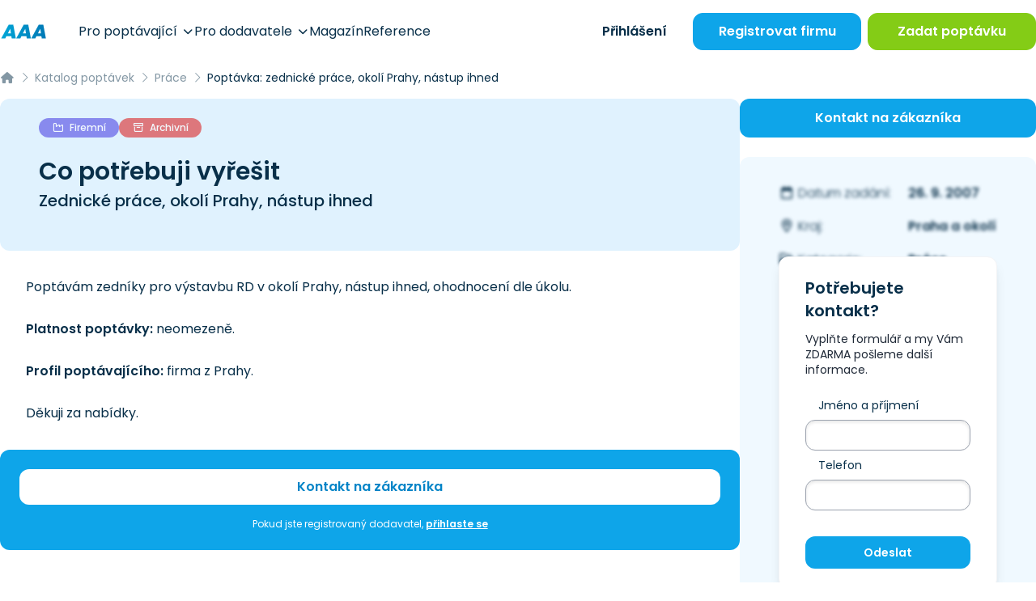

--- FILE ---
content_type: text/html; charset=UTF-8
request_url: https://www.aaapoptavka.cz/poptavka/4443/poptavka-zednicke-prace-okoli-prahy-nastup-ihned
body_size: 17325
content:
<!DOCTYPE html>
<html lang="cs">
<head>
    <meta charset="UTF-8">
    <meta name="viewport" content="width=device-width, user-scalable=no, initial-scale=1.0, maximum-scale=1.0, minimum-scale=1.0">
    <meta http-equiv="X-UA-Compatible" content="ie=edge">
            <meta charset="utf-8">
<meta name="viewport" content="width=device-width, initial-scale=1">
<title>Poptávka: zednické práce, okolí Prahy, nástup ihned | Poptávky | AAAPoptávka.cz</title>
<meta name="description" content="Poptávám zedníky pro výstavbu RD v okolí Prahy, nástup ihned, ohodnocení dle úkolu.

Platnost poptávky: neomezeně.

Profil poptávajícího...">
<meta name="robots" content="index, follow">
<meta name="csrf-token" content="BwvdVlztVagS7xVhZIOZBKvkJaaygc8CWCgNwqqN">
    
    <!-- Google Tag Manager -->
<script>(function(w,d,s,l,i){w[l]=w[l]||[];w[l].push({'gtm.start':
            new Date().getTime(),event:'gtm.js'});var f=d.getElementsByTagName(s)[0],
        j=d.createElement(s),dl=l!='dataLayer'?'&l='+l:'';j.async=true;j.src=
        'https://www.googletagmanager.com/gtm.js?id='+i+dl;f.parentNode.insertBefore(j,f);
    })(window,document,'script','dataLayer','GTM-KMWQ9S7');</script>
<!-- End Google Tag Manager -->
    <link rel="preconnect" href="https://www.gstatic.com">
<link rel="dns-prefetch" href="https://www.gstatic.com">

<link rel="preconnect" href="https://widgets.getsitecontrol.com">
<link rel="dns-prefetch" href="https://widgets.getsitecontrol.com">

<link rel="preload" href="/fonts/vendor/@fortawesome/fontawesome-pro/webfa-light-300.woff2?0d184347c51948a8bcdbd7fca95670f5"
      as="font"
      type="font/woff2" crossorigin="anonymous">
<link rel="preload" href="/fonts/vendor/@fortawesome/fontawesome-pro/webfa-regular-400.woff2?c09e2a7cabb0e12ee1c8c358b0ffca70"
      as="font"
      type="font/woff2" crossorigin="anonymous">
<link rel="preload" href="/fonts/vendor/@fortawesome/fontawesome-pro/webfa-solid-900.woff2?65eb2b3ada891a1af106299113562dcd"
      as="font"
      type="font/woff2" crossorigin="anonymous">
    <!-- Optimize -->
<link rel="preconnect" href="https://fonts.googleapis.com">
<link rel="preconnect" href="https://fonts.gstatic.com" crossorigin>

<!-- Styles -->

<link rel="preload" as="style" href="https://www.aaapoptavka.cz/build/assets/app-T_VrBwlY.css" /><link rel="preload" as="style" href="https://www.aaapoptavka.cz/build/assets/icons-C7o0tcdf.css" /><link rel="preload" as="style" href="https://www.aaapoptavka.cz/build/assets/app-CLkuvGkH.css" /><link rel="modulepreload" href="https://www.aaapoptavka.cz/build/assets/app-CRS0STlc.js" /><link rel="stylesheet" href="https://www.aaapoptavka.cz/build/assets/app-T_VrBwlY.css" /><link rel="stylesheet" href="https://www.aaapoptavka.cz/build/assets/icons-C7o0tcdf.css" /><link rel="stylesheet" href="https://www.aaapoptavka.cz/build/assets/app-CLkuvGkH.css" /><script type="module" src="https://www.aaapoptavka.cz/build/assets/app-CRS0STlc.js"></script>

    <link rel="icon" type="image/png" href="https://www.aaapoptavka.cz/favicon/favicon-48x48.png" sizes="48x48"/>
<link rel="icon" type="image/svg+xml" href="https://www.aaapoptavka.cz/favicon/favicon.svg"/>
<link rel="shortcut icon" href="https://www.aaapoptavka.cz/favicon/favicon.ico"/>
<link rel="apple-touch-icon" sizes="180x180" href="https://www.aaapoptavka.cz/favicon/apple-touch-icon.png"/>
<meta name="apple-mobile-web-app-title" content="AAA"/>
<link rel="manifest" href="https://www.aaapoptavka.cz/favicon/site.webmanifest"/>

    <meta name="csrf-token" content="BwvdVlztVagS7xVhZIOZBKvkJaaygc8CWCgNwqqN">
    <meta name="csrf-param" content="_token">
    <script type="text/javascript">const Ziggy={"url":"https:\/\/www.aaapoptavka.cz","port":null,"defaults":{},"routes":{"debugbar.openhandler":{"uri":"_debugbar\/open","methods":["GET","HEAD"]},"debugbar.clockwork":{"uri":"_debugbar\/clockwork\/{id}","methods":["GET","HEAD"],"parameters":["id"]},"debugbar.assets.css":{"uri":"_debugbar\/assets\/stylesheets","methods":["GET","HEAD"]},"debugbar.assets.js":{"uri":"_debugbar\/assets\/javascript","methods":["GET","HEAD"]},"debugbar.cache.delete":{"uri":"_debugbar\/cache\/{key}\/{tags?}","methods":["DELETE"],"parameters":["key","tags"]},"homepage":{"uri":"\/","methods":["GET","HEAD"]},"login":{"uri":"prihlaseni","methods":["GET","HEAD"]},"login.firms-select":{"uri":"prihlaseni\/vyber-firmy","methods":["GET","HEAD"]},"login.firms-selected":{"uri":"prihlaseni\/firma-vybrana","methods":["POST"]},"logout":{"uri":"odhlaseni","methods":["GET","HEAD"]},"lead-form":{"uri":"lead-form","methods":["POST"]},"account-activation":{"uri":"aktivace-uctu\/{token}","methods":["GET","HEAD"],"parameters":["token"]},"forgotten.show":{"uri":"zapomenute-heslo","methods":["GET","HEAD"]},"forgotten.":{"uri":"zapomenute-heslo","methods":["POST"]},"forgotten.edit":{"uri":"obnova-hesla\/{token}\/{email}","methods":["GET","HEAD"],"parameters":["token","email"]},"forgotten.generated::ofIAqSybvD9LGHw4":{"uri":"obnova-hesla\/{token}\/{email}","methods":["POST"],"parameters":["token","email"]},"upload":{"uri":"upload","methods":["POST"]},"magazine.index":{"uri":"magazin\/{page?}","methods":["GET","HEAD"],"wheres":{"page":"[0-9]+"},"parameters":["page"]},"magazine.slug":{"uri":"magazin\/{slug?}\/{page?}","methods":["GET","HEAD"],"wheres":{"slug":"^.+$","page":"^[0-9]+$"},"parameters":["slug","page"]},"magazine.show":{"uri":"clanek\/{article}-{slug}","methods":["GET","HEAD"],"parameters":["article","slug"],"bindings":{"article":"id"}},"magazine.":{"uri":"clanek\/{article}-{slug}","methods":["POST"],"parameters":["article","slug"],"bindings":{"article":"id"}},"registration":{"uri":"registrace\/{slug?}","methods":["GET","HEAD"],"parameters":["slug"]},"pages.news.index":{"uri":"novinky\/{page?}","methods":["GET","HEAD"],"wheres":{"page":"[0-9]+"},"parameters":["page"]},"pages.news.category":{"uri":"novinky\/{category}\/{page?}","methods":["GET","HEAD"],"wheres":{"page":"[0-9]+"},"parameters":["category","page"]},"pages.static-pages.about-us":{"uri":"o-nas","methods":["GET","HEAD"]},"pages.static-pages.for-demanders":{"uri":"pro-poptavajici","methods":["GET","HEAD"]},"pages.static-pages.for-suppliers":{"uri":"pro-dodavatele","methods":["GET","HEAD"]},"pages.static-pages.contact-us":{"uri":"napiste-nam","methods":["GET","HEAD"]},"pages.static-pages.":{"uri":"napiste-nam","methods":["POST"]},"pages.static-pages.references":{"uri":"reference","methods":["GET","HEAD"]},"pages.static-pages.example-contracts":{"uri":"vzorove-smlouvy","methods":["GET","HEAD"]},"pages.static-pages.terms":{"uri":"obchodni-podminky","methods":["GET","HEAD"]},"pages.static-pages.privacy-protection":{"uri":"ochrana-osobnich-udaju","methods":["GET","HEAD"]},"pages.static-pages.call-monitor":{"uri":"pouceni-monitorovani-hovoru","methods":["GET","HEAD"]},"pages.static-pages.cookies":{"uri":"cookies","methods":["GET","HEAD"]},"pages.business-center.index":{"uri":"centrum-podnikani","methods":["GET","HEAD"]},"pages.business-center.show":{"uri":"centrum-podnikani\/{slug}","methods":["GET","HEAD"],"parameters":["slug"]},"pages.extra-income":{"uri":"jednoduchy-vedlejsi-prijem","methods":["GET","HEAD"]},"firms.index":{"uri":"dodavatele\/{page?}","methods":["GET","HEAD"],"wheres":{"page":"[0-9]+"},"parameters":["page"]},"firms.slug":{"uri":"dodavatele\/{slug?}\/{page?}","methods":["GET","HEAD"],"wheres":{"slug":"^.+$","page":"^[0-9]+$"},"parameters":["slug","page"]},"firms.show":{"uri":"dodavatel\/{firm}\/{slug}","methods":["GET","HEAD"],"parameters":["firm","slug"],"bindings":{"firm":"id"}},"firms.download-contact":{"uri":"dodavatel\/{firm}\/{slug}\/stahnout-kontakt\/{contact?}","methods":["GET","HEAD"],"parameters":["firm","slug","contact"],"bindings":{"firm":"id","contact":"id"}},"firms.show-product":{"uri":"dodavatel\/{firm}\/{slug}\/{product}\/{product_slug}","methods":["GET","HEAD"],"parameters":["firm","slug","product","product_slug"],"bindings":{"firm":"id","product":"id"}},"inquiries.index":{"uri":"poptavky\/{page?}","methods":["GET","HEAD"],"wheres":{"page":"[0-9]+"},"parameters":["page"]},"inquiries.slug":{"uri":"poptavky\/{slug?}\/{page?}","methods":["GET","HEAD"],"wheres":{"slug":"^.+$","page":"^[0-9]+$"},"parameters":["slug","page"]},"inquiries.regenerate-review":{"uri":"poptavka\/{inquiry}\/pregenerovat-recenzi","methods":["GET","HEAD"],"parameters":["inquiry"],"bindings":{"inquiry":"id"}},"inquiries.show":{"uri":"poptavka\/{inquiry}\/{slug}\/{token?}","methods":["GET","HEAD"],"parameters":["inquiry","slug","token"],"bindings":{"inquiry":"id"}},"tenders.index":{"uri":"verejne-zakazky\/{page?}","methods":["GET","HEAD"],"wheres":{"page":"[0-9]+"},"parameters":["page"]},"tenders.slug":{"uri":"verejne-zakazky\/{slug?}\/{page?}","methods":["GET","HEAD"],"wheres":{"slug":"^.+$","page":"^[0-9]+$"},"parameters":["slug","page"]},"tenders.show":{"uri":"verejna-zakazka\/{tender}\/{slug}\/{token?}","methods":["GET","HEAD"],"parameters":["tender","slug","token"],"bindings":{"tender":"id"}},"rating.index":{"uri":"hodnoceni-sluzby\/{token}","methods":["GET","HEAD"],"parameters":["token"]},"price-offers.confirm":{"uri":"vypracovat-nabidku\/{inquiry}\/{price_offer_hash}\/{hash}\/odeslano","methods":["GET","HEAD"],"parameters":["inquiry","price_offer_hash","hash"]},"price-offers.create":{"uri":"vypracovat-nabidku\/{inquiry}\/{hash?}","methods":["GET","HEAD"],"parameters":["inquiry","hash"]},"price-offers.":{"uri":"vypracovat-nabidku\/{inquiry}\/{hash}","methods":["PUT"],"parameters":["inquiry","hash"]},"price-offers.template":{"uri":"vypracovat-nabidku\/vyber-sablony\/{inquiry}\/{price_offer_hash}\/{hash}","methods":["GET","HEAD"],"parameters":["inquiry","price_offer_hash","hash"]},"price-offers.generated::i2GpttlrulqVAmKI":{"uri":"vypracovat-nabidku\/vyber-sablony\/{inquiry}\/{price_offer_hash}\/{hash}","methods":["PUT"],"parameters":["inquiry","price_offer_hash","hash"]},"price-offers.destroy-attachment":{"uri":"upravit-nabidku\/smazat-prilohu\/{attachment_hash}","methods":["GET","HEAD"],"parameters":["attachment_hash"]},"price-offers.edit":{"uri":"upravit-nabidku\/{inquiry}\/{hash}","methods":["GET","HEAD"],"parameters":["inquiry","hash"]},"price-offers.generated::m0vROCo4n2jaI4aY":{"uri":"upravit-nabidku\/{inquiry}\/{hash}","methods":["PUT"],"parameters":["inquiry","hash"]},"price-offers.pdf":{"uri":"nabidka\/pdf\/{hash}","methods":["GET","HEAD"],"parameters":["hash"]},"price-offers.show":{"uri":"nabidka\/{hash}","methods":["GET","HEAD"],"parameters":["hash"]},"account.index":{"uri":"ucet","methods":["GET","HEAD"]},"account.edit-password":{"uri":"ucet\/zmena-hesla","methods":["GET","HEAD"]},"account.":{"uri":"ucet\/zmena-hesla","methods":["PUT"]},"account.firm.edit":{"uri":"ucet\/firemni-udaje","methods":["GET","HEAD"]},"account.firm.":{"uri":"ucet\/firemni-udaje","methods":["PUT"]},"account.firm.edit-logo":{"uri":"ucet\/logo","methods":["GET","HEAD"]},"account.firm.generated::ePIDVfZj5v56heDQ":{"uri":"ucet\/logo","methods":["PUT"]},"account.contact-persons.index":{"uri":"ucet\/kontaktni-osoby","methods":["GET","HEAD"]},"account.contact-persons.create":{"uri":"ucet\/kontaktni-osoby\/pridat","methods":["GET","HEAD"]},"account.contact-persons.":{"uri":"ucet\/kontaktni-osoby\/pridat","methods":["POST"]},"account.contact-persons.edit":{"uri":"ucet\/kontaktni-osoby\/upravit\/{contactPerson}","methods":["GET","HEAD"],"parameters":["contactPerson"],"bindings":{"contactPerson":"id"}},"account.contact-persons.generated::VLgOwxcgou4MRVRM":{"uri":"ucet\/kontaktni-osoby\/upravit\/{contactPerson}","methods":["PUT"],"parameters":["contactPerson"],"bindings":{"contactPerson":"id"}},"account.contact-persons.destroy":{"uri":"ucet\/kontaktni-osoby\/smazat\/{contactPerson}","methods":["GET","HEAD"],"parameters":["contactPerson"],"bindings":{"contactPerson":"id"}},"account.inquiries.edit":{"uri":"ucet\/poptavkovy-profil","methods":["GET","HEAD"]},"account.inquiries.":{"uri":"ucet\/poptavkovy-profil","methods":["PUT"]},"account.sent-inquiries.index":{"uri":"ucet\/zaslane-poptavky\/{page?}","methods":["GET","HEAD"],"parameters":["page"]},"account.readed-inquiries.index":{"uri":"ucet\/zobrazene-poptavky\/{page?}","methods":["GET","HEAD"],"parameters":["page"]},"account.sent-price-offers.index":{"uri":"ucet\/odeslane-nabidky\/{page?}","methods":["GET","HEAD"],"parameters":["page"]},"account.tenders.edit":{"uri":"ucet\/zakazkovy-profil","methods":["GET","HEAD"]},"account.tenders.":{"uri":"ucet\/zakazkovy-profil","methods":["PUT"]},"account.sent-tenders.index":{"uri":"ucet\/zaslane-zakazky\/{page?}","methods":["GET","HEAD"],"parameters":["page"]},"account.readed-tenders.index":{"uri":"ucet\/zobrazene-zakazky\/{page?}","methods":["GET","HEAD"],"parameters":["page"]},"account.gallery.index":{"uri":"ucet\/galerie","methods":["GET","HEAD"]},"account.gallery.":{"uri":"ucet\/galerie","methods":["POST"]},"account.gallery.destroy":{"uri":"ucet\/galerie\/smazat\/{image}","methods":["GET","HEAD"],"parameters":["image"],"bindings":{"image":"id"}},"account.products.index":{"uri":"ucet\/produkty","methods":["GET","HEAD"]},"account.products.create":{"uri":"ucet\/produkty\/pridat","methods":["GET","HEAD"]},"account.products.":{"uri":"ucet\/produkty\/pridat","methods":["POST"]},"account.products.set-main":{"uri":"ucet\/produkty\/hlavni\/{product}","methods":["GET","HEAD"],"parameters":["product"],"bindings":{"product":"id"}},"account.products.edit":{"uri":"ucet\/produkty\/upravit\/{product}","methods":["GET","HEAD"],"parameters":["product"],"bindings":{"product":"id"}},"account.products.generated::KwNjYUlh6MdtOsCZ":{"uri":"ucet\/produkty\/upravit\/{product}","methods":["PUT"],"parameters":["product"],"bindings":{"product":"id"}},"account.products.destroy":{"uri":"ucet\/produkty\/smazat\/{product}","methods":["GET","HEAD"],"parameters":["product"],"bindings":{"product":"id"}},"account.products.image-destroy":{"uri":"ucet\/produkty\/smazat\/obraze\/{image}","methods":["GET","HEAD"],"parameters":["image"],"bindings":{"image":"id"}},"account.sponsored-link.edit":{"uri":"ucet\/sponzorovany-odkaz","methods":["GET","HEAD"]},"account.sponsored-link.":{"uri":"ucet\/sponzorovany-odkaz","methods":["PUT"]},"account.demander.inserted-inquiry.index":{"uri":"ucet\/poptavajici\/sprava-poptavek\/{page?}","methods":["GET","HEAD"],"parameters":["page"]},"account.demander.inserted-inquiry.closed":{"uri":"ucet\/poptavajici\/sprava-poptavek\/smazat\/{inquiry_id}","methods":["GET","HEAD"],"parameters":["inquiry_id"]},"account.demander.inserted-inquiry.edit":{"uri":"ucet\/poptavajici\/sprava-poptavek\/upravit\/{inquiry}","methods":["GET","HEAD"],"parameters":["inquiry"]},"account.demander.inserted-inquiry.update":{"uri":"ucet\/poptavajici\/sprava-poptavek\/upravit\/{inquiry}","methods":["PUT"],"parameters":["inquiry"]},"account.statistics":{"uri":"ucet\/statistiky","methods":["GET","HEAD"]},"inquiry-form.index":{"uri":"zadat-poptavku\/{inquiry_number?}","methods":["GET","HEAD"],"parameters":["inquiry_number"]},"inquiry-form.":{"uri":"zadat-poptavku\/{inquiry_number?}","methods":["POST"],"parameters":["inquiry_number"]},"inquiry-form.confirm":{"uri":"zadat-poptavku\/poptavka-odeslana\/{inquiry}","methods":["GET","HEAD"],"parameters":["inquiry"]},"inquiry-form-ppc.ppc":{"uri":"nova-poptavka\/{slug?}","methods":["GET","HEAD"],"parameters":["slug"]},"inquiry-form-ppc.":{"uri":"nova-poptavka\/{slug?}","methods":["POST"],"parameters":["slug"]},"inquiry-repeat.index":{"uri":"zopakovat-poptavku\/{hash}","methods":["GET","HEAD"],"parameters":["hash"]},"inquiry-repeat.":{"uri":"zopakovat-poptavku\/{hash}","methods":["POST"],"parameters":["hash"]},"log-viewer::dashboard":{"uri":"log-viewer","methods":["GET","HEAD"]},"log-viewer::logs.list":{"uri":"log-viewer\/logs","methods":["GET","HEAD"]},"log-viewer::logs.delete":{"uri":"log-viewer\/logs\/delete","methods":["DELETE"]},"log-viewer::logs.show":{"uri":"log-viewer\/logs\/{date}","methods":["GET","HEAD"],"parameters":["date"]},"log-viewer::logs.download":{"uri":"log-viewer\/logs\/{date}\/download","methods":["GET","HEAD"],"parameters":["date"]},"log-viewer::logs.filter":{"uri":"log-viewer\/logs\/{date}\/{level}","methods":["GET","HEAD"],"parameters":["date","level"]},"log-viewer::logs.search":{"uri":"log-viewer\/logs\/{date}\/{level}\/search","methods":["GET","HEAD"],"parameters":["date","level"]}}};!function(t,r){"object"==typeof exports&&"undefined"!=typeof module?module.exports=r():"function"==typeof define&&define.amd?define(r):(t||self).route=r()}(this,function(){function t(){try{var r=!Boolean.prototype.valueOf.call(Reflect.construct(Boolean,[],function(){}))}catch(r){}return(t=function(){return!!r})()}function r(t){var r=function(t,r){if("object"!=typeof t||!t)return t;var e=t[Symbol.toPrimitive];if(void 0!==e){var n=e.call(t,"string");if("object"!=typeof n)return n;throw new TypeError("@@toPrimitive must return a primitive value.")}return String(t)}(t);return"symbol"==typeof r?r:String(r)}function e(t,e){for(var n=0;n<e.length;n++){var o=e[n];o.enumerable=o.enumerable||!1,o.configurable=!0,"value"in o&&(o.writable=!0),Object.defineProperty(t,r(o.key),o)}}function n(t,r,n){return r&&e(t.prototype,r),n&&e(t,n),Object.defineProperty(t,"prototype",{writable:!1}),t}function o(){return o=Object.assign?Object.assign.bind():function(t){for(var r=1;r<arguments.length;r++){var e=arguments[r];for(var n in e)Object.prototype.hasOwnProperty.call(e,n)&&(t[n]=e[n])}return t},o.apply(this,arguments)}function i(t){return i=Object.setPrototypeOf?Object.getPrototypeOf.bind():function(t){return t.__proto__||Object.getPrototypeOf(t)},i(t)}function u(t,r){return u=Object.setPrototypeOf?Object.setPrototypeOf.bind():function(t,r){return t.__proto__=r,t},u(t,r)}function f(r){var e="function"==typeof Map?new Map:void 0;return f=function(r){if(null===r||!function(t){try{return-1!==Function.toString.call(t).indexOf("[native code]")}catch(r){return"function"==typeof t}}(r))return r;if("function"!=typeof r)throw new TypeError("Super expression must either be null or a function");if(void 0!==e){if(e.has(r))return e.get(r);e.set(r,n)}function n(){return function(r,e,n){if(t())return Reflect.construct.apply(null,arguments);var o=[null];o.push.apply(o,e);var i=new(r.bind.apply(r,o));return n&&u(i,n.prototype),i}(r,arguments,i(this).constructor)}return n.prototype=Object.create(r.prototype,{constructor:{value:n,enumerable:!1,writable:!0,configurable:!0}}),u(n,r)},f(r)}var a=String.prototype.replace,c=/%20/g,l="RFC3986",s={default:l,formatters:{RFC1738:function(t){return a.call(t,c,"+")},RFC3986:function(t){return String(t)}},RFC1738:"RFC1738",RFC3986:l},v=Object.prototype.hasOwnProperty,p=Array.isArray,y=function(){for(var t=[],r=0;r<256;++r)t.push("%"+((r<16?"0":"")+r.toString(16)).toUpperCase());return t}(),d=function(t,r){for(var e=r&&r.plainObjects?Object.create(null):{},n=0;n<t.length;++n)void 0!==t[n]&&(e[n]=t[n]);return e},b={arrayToObject:d,assign:function(t,r){return Object.keys(r).reduce(function(t,e){return t[e]=r[e],t},t)},combine:function(t,r){return[].concat(t,r)},compact:function(t){for(var r=[{obj:{o:t},prop:"o"}],e=[],n=0;n<r.length;++n)for(var o=r[n],i=o.obj[o.prop],u=Object.keys(i),f=0;f<u.length;++f){var a=u[f],c=i[a];"object"==typeof c&&null!==c&&-1===e.indexOf(c)&&(r.push({obj:i,prop:a}),e.push(c))}return function(t){for(;t.length>1;){var r=t.pop(),e=r.obj[r.prop];if(p(e)){for(var n=[],o=0;o<e.length;++o)void 0!==e[o]&&n.push(e[o]);r.obj[r.prop]=n}}}(r),t},decode:function(t,r,e){var n=t.replace(/\+/g," ");if("iso-8859-1"===e)return n.replace(/%[0-9a-f]{2}/gi,unescape);try{return decodeURIComponent(n)}catch(t){return n}},encode:function(t,r,e,n,o){if(0===t.length)return t;var i=t;if("symbol"==typeof t?i=Symbol.prototype.toString.call(t):"string"!=typeof t&&(i=String(t)),"iso-8859-1"===e)return escape(i).replace(/%u[0-9a-f]{4}/gi,function(t){return"%26%23"+parseInt(t.slice(2),16)+"%3B"});for(var u="",f=0;f<i.length;++f){var a=i.charCodeAt(f);45===a||46===a||95===a||126===a||a>=48&&a<=57||a>=65&&a<=90||a>=97&&a<=122||o===s.RFC1738&&(40===a||41===a)?u+=i.charAt(f):a<128?u+=y[a]:a<2048?u+=y[192|a>>6]+y[128|63&a]:a<55296||a>=57344?u+=y[224|a>>12]+y[128|a>>6&63]+y[128|63&a]:(a=65536+((1023&a)<<10|1023&i.charCodeAt(f+=1)),u+=y[240|a>>18]+y[128|a>>12&63]+y[128|a>>6&63]+y[128|63&a])}return u},isBuffer:function(t){return!(!t||"object"!=typeof t||!(t.constructor&&t.constructor.isBuffer&&t.constructor.isBuffer(t)))},isRegExp:function(t){return"[object RegExp]"===Object.prototype.toString.call(t)},maybeMap:function(t,r){if(p(t)){for(var e=[],n=0;n<t.length;n+=1)e.push(r(t[n]));return e}return r(t)},merge:function t(r,e,n){if(!e)return r;if("object"!=typeof e){if(p(r))r.push(e);else{if(!r||"object"!=typeof r)return[r,e];(n&&(n.plainObjects||n.allowPrototypes)||!v.call(Object.prototype,e))&&(r[e]=!0)}return r}if(!r||"object"!=typeof r)return[r].concat(e);var o=r;return p(r)&&!p(e)&&(o=d(r,n)),p(r)&&p(e)?(e.forEach(function(e,o){if(v.call(r,o)){var i=r[o];i&&"object"==typeof i&&e&&"object"==typeof e?r[o]=t(i,e,n):r.push(e)}else r[o]=e}),r):Object.keys(e).reduce(function(r,o){var i=e[o];return r[o]=v.call(r,o)?t(r[o],i,n):i,r},o)}},h=Object.prototype.hasOwnProperty,g={brackets:function(t){return t+"[]"},comma:"comma",indices:function(t,r){return t+"["+r+"]"},repeat:function(t){return t}},m=Array.isArray,j=String.prototype.split,w=Array.prototype.push,O=function(t,r){w.apply(t,m(r)?r:[r])},E=Date.prototype.toISOString,S=s.default,R={addQueryPrefix:!1,allowDots:!1,charset:"utf-8",charsetSentinel:!1,delimiter:"&",encode:!0,encoder:b.encode,encodeValuesOnly:!1,format:S,formatter:s.formatters[S],indices:!1,serializeDate:function(t){return E.call(t)},skipNulls:!1,strictNullHandling:!1},k=function t(r,e,n,o,i,u,f,a,c,l,s,v,p,y){var d,h=r;if("function"==typeof f?h=f(e,h):h instanceof Date?h=l(h):"comma"===n&&m(h)&&(h=b.maybeMap(h,function(t){return t instanceof Date?l(t):t})),null===h){if(o)return u&&!p?u(e,R.encoder,y,"key",s):e;h=""}if("string"==typeof(d=h)||"number"==typeof d||"boolean"==typeof d||"symbol"==typeof d||"bigint"==typeof d||b.isBuffer(h)){if(u){var g=p?e:u(e,R.encoder,y,"key",s);if("comma"===n&&p){for(var w=j.call(String(h),","),E="",S=0;S<w.length;++S)E+=(0===S?"":",")+v(u(w[S],R.encoder,y,"value",s));return[v(g)+"="+E]}return[v(g)+"="+v(u(h,R.encoder,y,"value",s))]}return[v(e)+"="+v(String(h))]}var k,T=[];if(void 0===h)return T;if("comma"===n&&m(h))k=[{value:h.length>0?h.join(",")||null:void 0}];else if(m(f))k=f;else{var x=Object.keys(h);k=a?x.sort(a):x}for(var N=0;N<k.length;++N){var C=k[N],$="object"==typeof C&&void 0!==C.value?C.value:h[C];if(!i||null!==$){var A=m(h)?"function"==typeof n?n(e,C):e:e+(c?"."+C:"["+C+"]");O(T,t($,A,n,o,i,u,f,a,c,l,s,v,p,y))}}return T},T=Object.prototype.hasOwnProperty,x=Array.isArray,N={allowDots:!1,allowPrototypes:!1,arrayLimit:20,charset:"utf-8",charsetSentinel:!1,comma:!1,decoder:b.decode,delimiter:"&",depth:5,ignoreQueryPrefix:!1,interpretNumericEntities:!1,parameterLimit:1e3,parseArrays:!0,plainObjects:!1,strictNullHandling:!1},C=function(t){return t.replace(/&#(\d+);/g,function(t,r){return String.fromCharCode(parseInt(r,10))})},$=function(t,r){return t&&"string"==typeof t&&r.comma&&t.indexOf(",")>-1?t.split(","):t},A=function(t,r,e,n){if(t){var o=e.allowDots?t.replace(/\.([^.[]+)/g,"[$1]"):t,i=/(\[[^[\]]*])/g,u=e.depth>0&&/(\[[^[\]]*])/.exec(o),f=u?o.slice(0,u.index):o,a=[];if(f){if(!e.plainObjects&&T.call(Object.prototype,f)&&!e.allowPrototypes)return;a.push(f)}for(var c=0;e.depth>0&&null!==(u=i.exec(o))&&c<e.depth;){if(c+=1,!e.plainObjects&&T.call(Object.prototype,u[1].slice(1,-1))&&!e.allowPrototypes)return;a.push(u[1])}return u&&a.push("["+o.slice(u.index)+"]"),function(t,r,e,n){for(var o=n?r:$(r,e),i=t.length-1;i>=0;--i){var u,f=t[i];if("[]"===f&&e.parseArrays)u=[].concat(o);else{u=e.plainObjects?Object.create(null):{};var a="["===f.charAt(0)&&"]"===f.charAt(f.length-1)?f.slice(1,-1):f,c=parseInt(a,10);e.parseArrays||""!==a?!isNaN(c)&&f!==a&&String(c)===a&&c>=0&&e.parseArrays&&c<=e.arrayLimit?(u=[])[c]=o:"__proto__"!==a&&(u[a]=o):u={0:o}}o=u}return o}(a,r,e,n)}},D=function(t,r){var e=function(t){if(!t)return N;if(null!=t.decoder&&"function"!=typeof t.decoder)throw new TypeError("Decoder has to be a function.");if(void 0!==t.charset&&"utf-8"!==t.charset&&"iso-8859-1"!==t.charset)throw new TypeError("The charset option must be either utf-8, iso-8859-1, or undefined");return{allowDots:void 0===t.allowDots?N.allowDots:!!t.allowDots,allowPrototypes:"boolean"==typeof t.allowPrototypes?t.allowPrototypes:N.allowPrototypes,arrayLimit:"number"==typeof t.arrayLimit?t.arrayLimit:N.arrayLimit,charset:void 0===t.charset?N.charset:t.charset,charsetSentinel:"boolean"==typeof t.charsetSentinel?t.charsetSentinel:N.charsetSentinel,comma:"boolean"==typeof t.comma?t.comma:N.comma,decoder:"function"==typeof t.decoder?t.decoder:N.decoder,delimiter:"string"==typeof t.delimiter||b.isRegExp(t.delimiter)?t.delimiter:N.delimiter,depth:"number"==typeof t.depth||!1===t.depth?+t.depth:N.depth,ignoreQueryPrefix:!0===t.ignoreQueryPrefix,interpretNumericEntities:"boolean"==typeof t.interpretNumericEntities?t.interpretNumericEntities:N.interpretNumericEntities,parameterLimit:"number"==typeof t.parameterLimit?t.parameterLimit:N.parameterLimit,parseArrays:!1!==t.parseArrays,plainObjects:"boolean"==typeof t.plainObjects?t.plainObjects:N.plainObjects,strictNullHandling:"boolean"==typeof t.strictNullHandling?t.strictNullHandling:N.strictNullHandling}}(r);if(""===t||null==t)return e.plainObjects?Object.create(null):{};for(var n="string"==typeof t?function(t,r){var e,n={},o=(r.ignoreQueryPrefix?t.replace(/^\?/,""):t).split(r.delimiter,Infinity===r.parameterLimit?void 0:r.parameterLimit),i=-1,u=r.charset;if(r.charsetSentinel)for(e=0;e<o.length;++e)0===o[e].indexOf("utf8=")&&("utf8=%E2%9C%93"===o[e]?u="utf-8":"utf8=%26%2310003%3B"===o[e]&&(u="iso-8859-1"),i=e,e=o.length);for(e=0;e<o.length;++e)if(e!==i){var f,a,c=o[e],l=c.indexOf("]="),s=-1===l?c.indexOf("="):l+1;-1===s?(f=r.decoder(c,N.decoder,u,"key"),a=r.strictNullHandling?null:""):(f=r.decoder(c.slice(0,s),N.decoder,u,"key"),a=b.maybeMap($(c.slice(s+1),r),function(t){return r.decoder(t,N.decoder,u,"value")})),a&&r.interpretNumericEntities&&"iso-8859-1"===u&&(a=C(a)),c.indexOf("[]=")>-1&&(a=x(a)?[a]:a),n[f]=T.call(n,f)?b.combine(n[f],a):a}return n}(t,e):t,o=e.plainObjects?Object.create(null):{},i=Object.keys(n),u=0;u<i.length;++u){var f=i[u],a=A(f,n[f],e,"string"==typeof t);o=b.merge(o,a,e)}return b.compact(o)},P=/*#__PURE__*/function(){function t(t,r,e){var n,o;this.name=t,this.definition=r,this.bindings=null!=(n=r.bindings)?n:{},this.wheres=null!=(o=r.wheres)?o:{},this.config=e}var r=t.prototype;return r.matchesUrl=function(t){var r=this;if(!this.definition.methods.includes("GET"))return!1;var e=this.template.replace(/(\/?){([^}?]*)(\??)}/g,function(t,e,n,o){var i,u="(?<"+n+">"+((null==(i=r.wheres[n])?void 0:i.replace(/(^\^)|(\$$)/g,""))||"[^/?]+")+")";return o?"("+e+u+")?":""+e+u}).replace(/^\w+:\/\//,""),n=t.replace(/^\w+:\/\//,"").split("?"),o=n[0],i=n[1],u=new RegExp("^"+e+"/?$").exec(decodeURI(o));if(u){for(var f in u.groups)u.groups[f]="string"==typeof u.groups[f]?decodeURIComponent(u.groups[f]):u.groups[f];return{params:u.groups,query:D(i)}}return!1},r.compile=function(t){var r=this;return this.parameterSegments.length?this.template.replace(/{([^}?]+)(\??)}/g,function(e,n,o){var i,u;if(!o&&[null,void 0].includes(t[n]))throw new Error("Ziggy error: '"+n+"' parameter is required for route '"+r.name+"'.");if(r.wheres[n]&&!new RegExp("^"+(o?"("+r.wheres[n]+")?":r.wheres[n])+"$").test(null!=(u=t[n])?u:""))throw new Error("Ziggy error: '"+n+"' parameter '"+t[n]+"' does not match required format '"+r.wheres[n]+"' for route '"+r.name+"'.");return encodeURI(null!=(i=t[n])?i:"").replace(/%7C/g,"|").replace(/%25/g,"%").replace(/\$/g,"%24")}).replace(this.config.absolute?/(\.[^/]+?)(\/\/)/:/(^)(\/\/)/,"$1/").replace(/\/+$/,""):this.template},n(t,[{key:"template",get:function(){var t=(this.origin+"/"+this.definition.uri).replace(/\/+$/,"");return""===t?"/":t}},{key:"origin",get:function(){return this.config.absolute?this.definition.domain?""+this.config.url.match(/^\w+:\/\//)[0]+this.definition.domain+(this.config.port?":"+this.config.port:""):this.config.url:""}},{key:"parameterSegments",get:function(){var t,r;return null!=(t=null==(r=this.template.match(/{[^}?]+\??}/g))?void 0:r.map(function(t){return{name:t.replace(/{|\??}/g,""),required:!/\?}$/.test(t)}}))?t:[]}}]),t}(),F=/*#__PURE__*/function(t){var r,e;function i(r,e,n,i){var u;if(void 0===n&&(n=!0),(u=t.call(this)||this).t=null!=i?i:"undefined"!=typeof Ziggy?Ziggy:null==globalThis?void 0:globalThis.Ziggy,u.t=o({},u.t,{absolute:n}),r){if(!u.t.routes[r])throw new Error("Ziggy error: route '"+r+"' is not in the route list.");u.i=new P(r,u.t.routes[r],u.t),u.u=u.l(e)}return u}e=t,(r=i).prototype=Object.create(e.prototype),r.prototype.constructor=r,u(r,e);var f=i.prototype;return f.toString=function(){var t=this,r=Object.keys(this.u).filter(function(r){return!t.i.parameterSegments.some(function(t){return t.name===r})}).filter(function(t){return"_query"!==t}).reduce(function(r,e){var n;return o({},r,((n={})[e]=t.u[e],n))},{});return this.i.compile(this.u)+function(t,r){var e,n=t,o=function(t){if(!t)return R;if(null!=t.encoder&&"function"!=typeof t.encoder)throw new TypeError("Encoder has to be a function.");var r=t.charset||R.charset;if(void 0!==t.charset&&"utf-8"!==t.charset&&"iso-8859-1"!==t.charset)throw new TypeError("The charset option must be either utf-8, iso-8859-1, or undefined");var e=s.default;if(void 0!==t.format){if(!h.call(s.formatters,t.format))throw new TypeError("Unknown format option provided.");e=t.format}var n=s.formatters[e],o=R.filter;return("function"==typeof t.filter||m(t.filter))&&(o=t.filter),{addQueryPrefix:"boolean"==typeof t.addQueryPrefix?t.addQueryPrefix:R.addQueryPrefix,allowDots:void 0===t.allowDots?R.allowDots:!!t.allowDots,charset:r,charsetSentinel:"boolean"==typeof t.charsetSentinel?t.charsetSentinel:R.charsetSentinel,delimiter:void 0===t.delimiter?R.delimiter:t.delimiter,encode:"boolean"==typeof t.encode?t.encode:R.encode,encoder:"function"==typeof t.encoder?t.encoder:R.encoder,encodeValuesOnly:"boolean"==typeof t.encodeValuesOnly?t.encodeValuesOnly:R.encodeValuesOnly,filter:o,format:e,formatter:n,serializeDate:"function"==typeof t.serializeDate?t.serializeDate:R.serializeDate,skipNulls:"boolean"==typeof t.skipNulls?t.skipNulls:R.skipNulls,sort:"function"==typeof t.sort?t.sort:null,strictNullHandling:"boolean"==typeof t.strictNullHandling?t.strictNullHandling:R.strictNullHandling}}(r);"function"==typeof o.filter?n=(0,o.filter)("",n):m(o.filter)&&(e=o.filter);var i=[];if("object"!=typeof n||null===n)return"";var u=g[r&&r.arrayFormat in g?r.arrayFormat:r&&"indices"in r?r.indices?"indices":"repeat":"indices"];e||(e=Object.keys(n)),o.sort&&e.sort(o.sort);for(var f=0;f<e.length;++f){var a=e[f];o.skipNulls&&null===n[a]||O(i,k(n[a],a,u,o.strictNullHandling,o.skipNulls,o.encode?o.encoder:null,o.filter,o.sort,o.allowDots,o.serializeDate,o.format,o.formatter,o.encodeValuesOnly,o.charset))}var c=i.join(o.delimiter),l=!0===o.addQueryPrefix?"?":"";return o.charsetSentinel&&(l+="iso-8859-1"===o.charset?"utf8=%26%2310003%3B&":"utf8=%E2%9C%93&"),c.length>0?l+c:""}(o({},r,this.u._query),{addQueryPrefix:!0,arrayFormat:"indices",encodeValuesOnly:!0,skipNulls:!0,encoder:function(t,r){return"boolean"==typeof t?Number(t):r(t)}})},f.v=function(t){var r=this;t?this.t.absolute&&t.startsWith("/")&&(t=this.p().host+t):t=this.h();var e={},n=Object.entries(this.t.routes).find(function(n){return e=new P(n[0],n[1],r.t).matchesUrl(t)})||[void 0,void 0];return o({name:n[0]},e,{route:n[1]})},f.h=function(){var t=this.p(),r=t.pathname,e=t.search;return(this.t.absolute?t.host+r:r.replace(this.t.url.replace(/^\w*:\/\/[^/]+/,""),"").replace(/^\/+/,"/"))+e},f.current=function(t,r){var e=this.v(),n=e.name,i=e.params,u=e.query,f=e.route;if(!t)return n;var a=new RegExp("^"+t.replace(/\./g,"\\.").replace(/\*/g,".*")+"$").test(n);if([null,void 0].includes(r)||!a)return a;var c=new P(n,f,this.t);r=this.l(r,c);var l=o({},i,u);return!(!Object.values(r).every(function(t){return!t})||Object.values(l).some(function(t){return void 0!==t}))||function t(r,e){return Object.entries(r).every(function(r){var n=r[0],o=r[1];return Array.isArray(o)&&Array.isArray(e[n])?o.every(function(t){return e[n].includes(t)}):"object"==typeof o&&"object"==typeof e[n]&&null!==o&&null!==e[n]?t(o,e[n]):e[n]==o})}(r,l)},f.p=function(){var t,r,e,n,o,i,u="undefined"!=typeof window?window.location:{},f=u.host,a=u.pathname,c=u.search;return{host:null!=(t=null==(r=this.t.location)?void 0:r.host)?t:void 0===f?"":f,pathname:null!=(e=null==(n=this.t.location)?void 0:n.pathname)?e:void 0===a?"":a,search:null!=(o=null==(i=this.t.location)?void 0:i.search)?o:void 0===c?"":c}},f.has=function(t){return Object.keys(this.t.routes).includes(t)},f.l=function(t,r){var e=this;void 0===t&&(t={}),void 0===r&&(r=this.i),null!=t||(t={}),t=["string","number"].includes(typeof t)?[t]:t;var n=r.parameterSegments.filter(function(t){return!e.t.defaults[t.name]});if(Array.isArray(t))t=t.reduce(function(t,r,e){var i,u;return o({},t,n[e]?((i={})[n[e].name]=r,i):"object"==typeof r?r:((u={})[r]="",u))},{});else if(1===n.length&&!t[n[0].name]&&(t.hasOwnProperty(Object.values(r.bindings)[0])||t.hasOwnProperty("id"))){var i;(i={})[n[0].name]=t,t=i}return o({},this.m(r),this.j(t,r))},f.m=function(t){var r=this;return t.parameterSegments.filter(function(t){return r.t.defaults[t.name]}).reduce(function(t,e,n){var i,u=e.name;return o({},t,((i={})[u]=r.t.defaults[u],i))},{})},f.j=function(t,r){var e=r.bindings,n=r.parameterSegments;return Object.entries(t).reduce(function(t,r){var i,u,f=r[0],a=r[1];if(!a||"object"!=typeof a||Array.isArray(a)||!n.some(function(t){return t.name===f}))return o({},t,((u={})[f]=a,u));if(!a.hasOwnProperty(e[f])){if(!a.hasOwnProperty("id"))throw new Error("Ziggy error: object passed as '"+f+"' parameter is missing route model binding key '"+e[f]+"'.");e[f]="id"}return o({},t,((i={})[f]=a[e[f]],i))},{})},f.valueOf=function(){return this.toString()},n(i,[{key:"params",get:function(){var t=this.v();return o({},t.params,t.query)}},{key:"routeParams",get:function(){return this.v().params}},{key:"queryParams",get:function(){return this.v().query}}]),i}(/*#__PURE__*/f(String));return function(t,r,e,n){var o=new F(t,r,e,n);return t?o.toString():o}});
</script>    </head>
<body class="bg-white font-body text-blue-950 h-screen flex flex-col">
<!-- Google Tag Manager (noscript) -->
<noscript>
    <iframe src="https://www.googletagmanager.com/ns.html?id=GTM-KMWQ9S7"
            height="0" width="0" style="display:none;visibility:hidden"></iframe>
</noscript>
<!-- End Google Tag Manager (noscript) -->
<div id="app" class="h-full flex flex-col">
    
    <header x-data="{menu: false}" x-on:mousedown.away="menu = false">
    <div class="container mx-auto">
        <div class="flex flex-wrap py-4 mb-2">
            <div class="px-4 lg:px-0 flex justify-between items-center w-full lg:w-auto mb-2 lg:mb-0">
                <a href="/">
                    <img src="https://www.aaapoptavka.cz/images/logo_aaapoptavka.svg" alt="AAApoptávka.cz"
                        class="lg:hidden 2xl:block mr-20 h-5">
                    <img src="https://www.aaapoptavka.cz/images/logo_symbol.svg" alt="AAApoptávka.cz" class="hidden lg:block 2xl:hidden h-5 mr-10">
                </a>

                <a x-on:click.prevent="menu = !menu" href="#"
                   class="lg:hidden text-lg py-1 px-2 rounded-xl text-white"
                   x-bind:class="{'bg-blue-700': menu, 'bg-blue-950': !menu}">
                    <i class="fa fa-fw fa-bars"></i>
                </a>
            </div>

            <nav
                x-data="{
                    demander: false,
                    supplier: false,
                    settings: false,
                    isMobile() { return 'ontouchstart' in window || navigator.maxTouchPoints > 0; },
                    goTo(url) { if(!this.isMobile()) { window.location = url; } }
                }"
                x-cloak
                x-bind:class="{'hidden': !menu}"
                class="flex-1 lg:flex justify-between border-b border-gray-300 lg:border-b-0 px-4 lg:px-0 rounded-b-xl lg:rounded-none shadow-lg lg:shadow-none mt-2 lg:mt-0"
            >
                <ul class="flex flex-col lg:flex-row gap-2 lg:gap-6 lg:items-center">
                    <li class="relative nav-link" x-on:click="demander = !demander, goTo('https://www.aaapoptavka.cz/pro-poptavajici')" x-on:mouseenter="if(!isMobile()) demander = true" x-on:mouseleave="demander = false">
                        <span
                            class="before:bg-green-500 cursor-pointer"
                            x-bind:class="{'text-blue-600 lg:text-blue-950': demander}">
                            Pro poptávající                            <i class="fa fa-fw fa-chevron-down text-xs ml-1.5"></i>
                        </span>
                        <div
                            x-cloak
                            x-show="demander"
                            class="origin-top-right lg:absolute right-0 lg:left-0 left-auto top-full w-full lg:w-[550px] rounded-xl flex pt-2 lg:shadow-lg z-20">
                            <div class="w-full lg:w-[48%] rounded-l-lg bg-white px-5 lg:py-8 lg:px-8">
                                <ul class="text-sm">
                                    <li class="lg:font-semibold mb-3 lg:mb-6">
                                        <a href="https://www.aaapoptavka.cz/pro-poptavajici" class="hover:text-green-600">Staňte se poptávajícím</a>
                                    </li>
                                    <li class="mb-3">
                                        <a href="https://www.aaapoptavka.cz/zadat-poptavku" class="hover:text-green-600">Zadat ZDARMA poptávku</a>
                                    </li>
                                    <li class="mb-3">
                                        <a href="https://www.aaapoptavka.cz/pro-poptavajici?openVideo=1#videoreferences" class="hover:text-green-500">Příběh zákazníka</a>
                                    </li>
                                    <li class="mb-3">
                                        <a href="https://www.aaapoptavka.cz/dodavatele" class="hover:text-green-600">Katalog firem</a>
                                    </li>
                                    <li class="mb-3">
                                        <a href="https://www.aaapoptavka.cz/reference" class="hover:text-green-500">Reference</a>
                                    </li>
                                </ul>
                            </div>
                            <a href="https://www.aaapoptavka.cz/zadat-poptavku" class="hidden lg:block group w-[52%] bg-green-500 text-white rounded-r-lg py-8 px-10 hover:bg-green-600 transition">
                                <i class="far fa-fw fa-piggy-bank fa-2x"></i>
                                <span class="block text-lg font-semibold leading-tight mt-2 mb-6">Zadejte poptávku a ušetřete až 30 % z ceny</span>
                                <span class="bg-white rounded-xl text-green-600 font-semibold py-2 px-4 block text-center group-hover:bg-green-500 group-hover:text-white text-sm">Zadat poptávku</span>
                            </a>
                        </div>
                    </li>
                    <li class="relative nav-link" x-on:click="supplier = !supplier, goTo('https://www.aaapoptavka.cz/pro-dodavatele')" x-on:mouseenter="if(!isMobile()) supplier = true" x-on:mouseleave="supplier = false">
                        <span class="before:bg-blue-500 cursor-pointer"
                              x-bind:class="{'text-green-600 lg:text-blue-950': supplier}">
                            Pro dodavatele                            <i class="fa fa-fw fa-chevron-down text-xs ml-1.5"></i>
                        </span>
                        <div
                            x-cloak
                            x-show="supplier"
                            class="origin-top-right lg:absolute right-0 lg:left-0 left-auto top-full w-full lg:w-[550px] rounded-xl flex pt-2 lg:shadow-lg z-20">
                            <div class="w-full lg:w-[48%] rounded-l-lg bg-white px-5 lg:py-8 lg:px-8">
                                <ul class="text-sm">
                                    <li class="lg:font-semibold mb-3 lg:mb-6">
                                        <a href="https://www.aaapoptavka.cz/pro-dodavatele" class="hover:text-blue-500">Staňte se dodavatelem</a>
                                    </li>
                                    <li class="mb-3">
                                        <a href="https://www.aaapoptavka.cz/registrace" class="hover:text-blue-500">Registrovat firmu</a>
                                    </li>
                                    <li class="mb-3">
                                        <a href="https://www.aaapoptavka.cz/pro-dodavatele?openVideo=1#videoreferences" class="hover:text-blue-500">Příběh zákazníka</a>
                                    </li>
                                    <li class="mb-3">
                                        <a href="https://www.aaapoptavka.cz/poptavky" class="hover:text-blue-500">Katalog poptávek</a>
                                    </li>
                                    <li class="mb-3">
                                        <a href="https://www.aaapoptavka.cz/verejne-zakazky" class="hover:text-blue-500">Katalog zakázek</a>
                                    </li>
                                    <li class="mb-3">
                                        <a href="https://www.aaapoptavka.cz/vzorove-smlouvy" class="hover:text-blue-500">Vzorové smlouvy</a>
                                    </li>
                                    <li class="mb-3">
                                        <a href="https://www.aaapoptavka.cz/centrum-podnikani" class="hover:text-blue-500">Centrum podnikání</a>
                                    </li>
                                    <li class="mb-3">
                                        <a href="https://www.aaapoptavka.cz/reference" class="hover:text-blue-500">Reference</a>
                                    </li>
                                </ul>
                            </div>
                            <a href="https://www.aaapoptavka.cz/registrace" class="hidden lg:block group w-[52%] bg-blue-500 text-white rounded-r-lg py-8 px-10 hover:bg-blue-600 transition">
                                <i class="far fa-fw fa-check-circle fa-2x"></i>
                                <span class="block text-lg font-semibold leading-tight mt-2 mb-6">Garance získání zakázky + 2 měsíce služby zdarma</span>
                                <span class="bg-white rounded-xl text-blue-600 font-semibold py-2 px-4 block text-center group-hover:bg-blue-500 group-hover:text-white text-sm">Registrovat firmu</span>
                            </a>
                        </div>
                    </li>
                    <li class="nav-link">
                        <a href="https://www.aaapoptavka.cz/magazin" class="before:bg-yellow-500">
                            Magazín                        </a>
                    </li>
                    <li class="nav-link">
                        <a href="https://www.aaapoptavka.cz/reference" class="before:bg-yellow-500">
                            Reference                        </a>
                    </li>
                </ul>
                <ul class="flex flex-wrap flex-col lg:flex-row font-semibold mt-2 mb-4 lg:my-0 gap-2 lg:gap-0 lg:items-center">
                                            <li class="nav-link w-full lg:w-auto">
                            <a href="https://www.aaapoptavka.cz/prihlaseni" class="before:bg-yellow-500">
                                <span class="lg:hidden xl:block">Přihlášení</span>
                                <span class="hidden lg:block xl:hidden mr-2">
                                    <i class="fas fa-fw fa-lock "></i>
                                </span>
                            </a>
                        </li>
                        <li class="mt-1 lg:mt-0 lg:ml-2 xl:ml-8">
                            <a href="https://www.aaapoptavka.cz/registrace" class="w-full xl:w-52 block text-center font-medium xl:font-semibold border border-blue-500 bg-blue-500 py-1 px-2 xl:py-2.5 rounded-xl text-white hover:bg-white hover:text-blue-500 transition hover:shadow-lg hover:shadow-blue-300 duration-300">
                                Registrovat firmu                            </a>
                        </li>
                                        <li class="mb-1 mt-2 lg:my-0 lg:ml-4 xl:ml-2">
                        <a href="https://www.aaapoptavka.cz/zadat-poptavku" class="w-full xl:w-52 block text-center font-medium xl:font-semibold border border-green-500 bg-green-500 px-2 py-1 xl:py-2.5 rounded-xl text-white hover:bg-white hover:text-green-500 transition hover:shadow-lg hover:shadow-green-300 duration-300">
                            Zadat poptávku                        </a>
                    </li>
                </ul>
            </nav>
        </div>
    </div>
</header>

    <div class="flex-1">
            <section class="mx-auto container px-4 md:px-0">
        <ol class="flex flex-wrap text-sm font-header mt-1 md:mt-0 mb-4">
                                    <li class="opacity-50 hover:opacity-100 transition">
                    <a href="https://www.aaapoptavka.cz">
                        <i class="fa fa-fw fa-home"></i>
                    </a>
                </li>
            
                            <li class="px-2 opacity-50">
                    <i class="fal fa-chevron-right"></i>
                </li>
            
                                    <li class="opacity-50 hover:opacity-100 transition">
                    <a href="https://www.aaapoptavka.cz/poptavky">
                        Katalog poptávek
                    </a>
                </li>
            
                            <li class="px-2 opacity-50">
                    <i class="fal fa-chevron-right"></i>
                </li>
            
                                    <li class="opacity-50 hover:opacity-100 transition">
                    <a href="https://www.aaapoptavka.cz/poptavky/prace">
                        Práce
                    </a>
                </li>
            
                            <li class="px-2 opacity-50">
                    <i class="fal fa-chevron-right"></i>
                </li>
            
                                    <li>
                    Poptávka: zednické práce, okolí Prahy, nástup ihned
                </li>
            
            
            </ol>


        <div class="flex flex-col lg:flex-row lg:gap-6">
            <div class="w-full lg:w-5/7">
                <div class="bg-blue-100 rounded-xl p-4 lg:p-12 lg:pt-6">
                                            <div class="text-xxs lg:text-xs mb-4 lg:mb-6 flex flex-wrap flex-row gap-2">
                                                            <span class="inline-block md:block lg:inline-block rounded-xl font-medium px-2 lg:px-4 py-0.5 lg:py-1 bg-indigo-600 text-white opacity-60">
                                    <i class="far fa-fw fa-industry mr-1"></i>
                                    Firemní
                                </span>
                                                            <span class="inline-block md:block lg:inline-block rounded-xl font-medium px-2 lg:px-4 py-0.5 lg:py-1 bg-red-600 text-white opacity-60">
                                    <i class="far fa-fw fa-archive mr-1"></i>
                                    Archivní
                                </span>
                                                    </div>
                    
                    <h1 class="heading-1">
                        Co potřebuji vyřešit                        <span class="pt-1 block font-medium text-xl">Zednické práce, okolí Prahy, nástup ihned</span>
                    </h1>
                </div>

                <div>
                                            <a href="#" @click.prevent="$vfm.show('inquiry_detail')" class="my-4 block md:hidden bg-blue-500 text-white text-center hover:bg-blue-700 button">
                            <i class="far fa-fw fa-reply"></i> Více informací                        </a>
                    
                    <div class="leading-relaxed p-4 lg:p-8">
                        Poptávám zedníky pro výstavbu RD v okolí Prahy, nástup ihned, ohodnocení dle úkolu.<br />
<br />
<span class="font-semibold">Platnost poptávky:</span> neomezeně.<br />
<br />
<span class="font-semibold">Profil poptávajícího:</span> firma z Prahy.<br />
<br />
Děkuji za nabídky.
                    </div>

                    
                    
                                            <div class="bg-blue-500 text-white rounded-xl block w-full text-center p-4 lg:p-6 transition mb-8">
                            <a href="#" @click.prevent="$vfm.show('inquiry_detail')" class="block bg-white text-blue-600 text-center hover:text-white hover:bg-blue-600 button ">
                                Kontakt na zákazníka                            </a>
                                                            <span class="block text-xs mt-4">
                                    Pokud jste registrovaný dodavatel, <a href="https://www.aaapoptavka.cz/prihlaseni" class="font-semibold underline">přihlaste se</a>                                </span>
                                                    </div>

                                                                                </div>
            </div>
            <div class="w-full lg:w-2/7">
                <div class="mt-8 lg:mt-0 sticky top-6">
                                            <a href="#" @click.prevent="$vfm.show('inquiry_detail')" class="hidden lg:block mb-6 w-full text-center font-semibold bg-blue-500 px-2 py-3 rounded-xl text-white hover:bg-blue-700 transition">
                            Kontakt na zákazníka                        </a>
                        <div class="bg-blue-50 rounded-xl p-4 xl:px-12 xl:py-8">
                            <div class="grid grid-cols-1 gap-4 blur-[2px]">
                                <div class="flex items-center">
                                    <div class="inline-block w-40 font-light">
                                        <i class="far fa-fw fa-calendar"></i>
                                        Datum zadání:                                    </div>
                                    <div class="font-semibold">
                                        26. 9. 2007
                                    </div>
                                </div>
                                                                    <div class="flex items-center">
                                        <div class="inline-block w-40 font-light">
                                            <i class="far fa-fw fa-map-marker-alt"></i>
                                            Kraj:                                        </div>
                                        <div class="font-semibold">
                                                                                            <a href="https://www.aaapoptavka.cz/poptavky/praha-a-okoli" class="hover:underline">Praha a okolí</a>
                                                                                    </div>
                                    </div>
                                                                                                    <div class="flex items-center">
                                        <div class="inline-block w-40 font-light">
                                            <i class="far fa-fw fa-folder-open"></i>
                                            Kategorie:                                        </div>
                                        <div class="font-semibold">
                                            <a href="https://www.aaapoptavka.cz/poptavky/prace" class="hover:underline">Práce</a>
                                        </div>
                                    </div>
                                                            </div>

                            <form
                                method="post"
                                action="https://www.aaapoptavka.cz/lead-form"
                                class="mt-4 bg-white p-4 xl:py-6 xl:px-8 rounded-xl shadow-lg text-sm border border-gray-100 relative -top-8"
                            >
                                <input type="hidden" name="_token" value="BwvdVlztVagS7xVhZIOZBKvkJaaygc8CWCgNwqqN" autocomplete="off">                                <h3 class="text-xl font-semibold xl:pr-6 pb-3">Potřebujete kontakt?</h3>
                                <p class="text-sm leading-snug pb-4 text-gray-800">Vyplňte formulář a my Vám ZDARMA pošleme další informace.</p>

                                <input type="hidden" name="form" value="App\Http\LeadForms\InquiryDetailLeadForm">

                                <div
    class="my-2 border-gray-400" >
            <label for="contact_person" class="flex items-center pl-4 mb-2">
            Jméno a příjmení
                    </label>
        <label for="contact_person"
           class="block border shadow-inner bg-white cursor-text border-gray-400 focus-within:border-blue-950 rounded-xl flex items-start">
                <input type="text"
               
                              name="contact_person"
               id="contact_person"
                                             class="p-2 pl-4 text-blue-900 w-full shadow-inner rounded-xl bg-transparent outline-none cursor-text "
               value=""
               placeholder="">
            </label>

        </div>

                                <div
    class="my-2 border-gray-400" >
            <label for="phone" class="flex items-center pl-4 mb-2">
            Telefon
                    </label>
        <label for="phone"
           class="block border shadow-inner bg-white cursor-text border-gray-400 focus-within:border-blue-950 rounded-xl flex items-start">
                <input type="text"
               
                              name="phone"
               id="phone"
                                             class="p-2 pl-4 text-blue-900 w-full shadow-inner rounded-xl bg-transparent outline-none cursor-text "
               value=""
               placeholder="">
            </label>

        </div>

                                <input type="hidden" name="inquiry_id" value="4443">

                                <button type="submit" class="mt-6 w-full bg-blue-500 text-white hover:bg-blue-700 button"
                                        v-captcha-button>
                                    Odeslat                                </button>
                            </form>
                        </div>
                                    </div>
            </div>
        </div>
    </section>

            <section class="mx-auto container px-4 md:px-0">
            <h2 class="text-xl lg:text-2xl font-semibold mt-4 md:mt-6 text-center mb-4">Podobné poptávky</h2>

            <div>
                                    
                    <a href="https://www.aaapoptavka.cz/poptavka/2768083/poptavka-automechanik-pro-dlouhodobou-spolupraci-plzen-sever"
    class="block px-4 py-4 hover:bg-blue-100 transition rounded-xl border border-gray-300 mb-2 bg-white">

    <div class="flex items-center">
        <i class="fal fa-fw fa-2x fa-user-graduate mr-3 text-blue-500 opacity-80"></i>
        <div class="flex items-start justify-between flex-1">
            <div>
                <h3 class="font-semibold text-lg">Poptávka: Automechanik pro dlouhodobou spolupráci, Plzeň-sever</h3>
                <h4 class="text-gray-400">Jindřich D. před 2 dny</h4>
            </div>
            <div>
                <div class="text-xxs hidden lg:flex flex-wrap flex-row gap-2 mt-1 justify-end mb-1 min-h-4">
                                                                        <span class="inline-block md:block lg:inline-block rounded-xl font-medium px-3 py-0.5 bg-indigo-600 text-white opacity-60">
                        <i class="far fa-fw fa-industry mr-1"></i>
                        Firemní
                    </span>
                                                    <span class="inline-block md:block lg:inline-block rounded-xl font-medium px-3 py-0.5 ml-2 md:ml-0 lg:ml-2 bg-blue-600 text-white opacity-60">
                        <i class="far fa-fw fa-pencil mr-1"></i>
                        Detailní
                    </span>
                                                            </div>
                <div class="hidden md:flex md:flex-wrap md:gap-2 justify-end text-gray-400">
                                            <div class="flex flex-nowrap">
                            Plzeňský
                            <i class="fal fa-fw fa-map-marker-alt text-blue-500 ml-1"></i>
                        </div>
                                                                <div class="flex flex-nowrap">
                            Práce
                            <i class="fal fa-fw fa-user-graduate text-blue-500 ml-1"></i>
                        </div>
                                    </div>
            </div>
        </div>
    </div>
</a>
                                    
                    <a href="https://www.aaapoptavka.cz/poptavka/2766705/poptavka-stavbyvedouci-pozemni-stavby-praha"
    class="block px-4 py-4 hover:bg-blue-100 transition rounded-xl border border-gray-300 mb-2 bg-gray-50">

    <div class="flex items-center">
        <i class="fal fa-fw fa-2x fa-user-graduate mr-3 text-blue-500 opacity-80"></i>
        <div class="flex items-start justify-between flex-1">
            <div>
                <h3 class="font-semibold text-lg">Poptávka: stavbyvedoucí – pozemní stavby, Praha</h3>
                <h4 class="text-gray-400">Huynh N. před 3 dny</h4>
            </div>
            <div>
                <div class="text-xxs hidden lg:flex flex-wrap flex-row gap-2 mt-1 justify-end mb-1 min-h-4">
                                                                        <span class="inline-block md:block lg:inline-block rounded-xl font-medium px-3 py-0.5 bg-indigo-600 text-white opacity-60">
                        <i class="far fa-fw fa-industry mr-1"></i>
                        Firemní
                    </span>
                                                    <span class="inline-block md:block lg:inline-block rounded-xl font-medium px-3 py-0.5 ml-2 md:ml-0 lg:ml-2 bg-green-600 text-white opacity-60">
                        <i class="far fa-fw fa-money-bill mr-1"></i>
                        Hodnotná
                    </span>
                                                    <span class="inline-block md:block lg:inline-block rounded-xl font-medium px-3 py-0.5 ml-2 md:ml-0 lg:ml-2 bg-blue-600 text-white opacity-60">
                        <i class="far fa-fw fa-pencil mr-1"></i>
                        Detailní
                    </span>
                                                            </div>
                <div class="hidden md:flex md:flex-wrap md:gap-2 justify-end text-gray-400">
                                            <div class="flex flex-nowrap">
                            Praha a okolí
                            <i class="fal fa-fw fa-map-marker-alt text-blue-500 ml-1"></i>
                        </div>
                                                                <div class="flex flex-nowrap">
                            Práce
                            <i class="fal fa-fw fa-user-graduate text-blue-500 ml-1"></i>
                        </div>
                                    </div>
            </div>
        </div>
    </div>
</a>
                                    
                    <a href="https://www.aaapoptavka.cz/poptavka/2766345/poptavka-stavbyvedouci-na-dlouhodobou-spolupraci-praha"
    class="block px-4 py-4 hover:bg-blue-100 transition rounded-xl border border-gray-300 mb-2 bg-white">

    <div class="flex items-center">
        <i class="fal fa-fw fa-2x fa-user-graduate mr-3 text-blue-500 opacity-80"></i>
        <div class="flex items-start justify-between flex-1">
            <div>
                <h3 class="font-semibold text-lg">Poptávka: stavbyvedoucí na dlouhodobou spolupráci, Praha</h3>
                <h4 class="text-gray-400">Vasyl Y. před 6 dny</h4>
            </div>
            <div>
                <div class="text-xxs hidden lg:flex flex-wrap flex-row gap-2 mt-1 justify-end mb-1 min-h-4">
                                                                        <span class="inline-block md:block lg:inline-block rounded-xl font-medium px-3 py-0.5 bg-indigo-600 text-white opacity-60">
                        <i class="far fa-fw fa-industry mr-1"></i>
                        Firemní
                    </span>
                                                    <span class="inline-block md:block lg:inline-block rounded-xl font-medium px-3 py-0.5 ml-2 md:ml-0 lg:ml-2 bg-green-600 text-white opacity-60">
                        <i class="far fa-fw fa-money-bill mr-1"></i>
                        Hodnotná
                    </span>
                                                    <span class="inline-block md:block lg:inline-block rounded-xl font-medium px-3 py-0.5 ml-2 md:ml-0 lg:ml-2 bg-blue-600 text-white opacity-60">
                        <i class="far fa-fw fa-pencil mr-1"></i>
                        Detailní
                    </span>
                                                            </div>
                <div class="hidden md:flex md:flex-wrap md:gap-2 justify-end text-gray-400">
                                            <div class="flex flex-nowrap">
                            Praha a okolí
                            <i class="fal fa-fw fa-map-marker-alt text-blue-500 ml-1"></i>
                        </div>
                                                                <div class="flex flex-nowrap">
                            Práce
                            <i class="fal fa-fw fa-user-graduate text-blue-500 ml-1"></i>
                        </div>
                                    </div>
            </div>
        </div>
    </div>
</a>
                                                            <a @click.prevent="$vfm.show('inquiry_search')" class="bg-gradient-to-r from-blue-500 to-blue-300 hover:from-blue-600 hover:to-blue-600 p-4 lg:px-6 rounded-xl mb-2 text-white flex flex-wrap justify-between items-center font-medium cursor-pointer lg:font-semibold group transition">
        <span class="lg:text-lg mb-2 md:mb-0">
            <i class="far fa-fw fa-paper-plane mr-1 lg:mr-2 lg:text-xl"></i>
            Více poptávek přímo na Váš e-mail        </span>
        <span class="w-full md:w-auto text-center px-12 py-1 lg:py-2 bg-white text-blue-500 rounded-xl group-hover:bg-blue-500 group-hover:text-white">Mám zájem</span>
    </a>
                    
                    <a href="https://www.aaapoptavka.cz/poptavka/2766111/poptavka-montaznici-vzt-cela-cr"
    class="block px-4 py-4 hover:bg-blue-100 transition rounded-xl border border-gray-300 mb-2 bg-gray-50">

    <div class="flex items-center">
        <i class="fal fa-fw fa-2x fa-user-graduate mr-3 text-blue-500 opacity-80"></i>
        <div class="flex items-start justify-between flex-1">
            <div>
                <h3 class="font-semibold text-lg">Poptávka: montážníci VZT, celá ČR</h3>
                <h4 class="text-gray-400">Renata Š. před 1 týdnem</h4>
            </div>
            <div>
                <div class="text-xxs hidden lg:flex flex-wrap flex-row gap-2 mt-1 justify-end mb-1 min-h-4">
                                                                        <span class="inline-block md:block lg:inline-block rounded-xl font-medium px-3 py-0.5 bg-indigo-600 text-white opacity-60">
                        <i class="far fa-fw fa-industry mr-1"></i>
                        Firemní
                    </span>
                                                    <span class="inline-block md:block lg:inline-block rounded-xl font-medium px-3 py-0.5 ml-2 md:ml-0 lg:ml-2 bg-green-600 text-white opacity-60">
                        <i class="far fa-fw fa-money-bill mr-1"></i>
                        Hodnotná
                    </span>
                                                            </div>
                <div class="hidden md:flex md:flex-wrap md:gap-2 justify-end text-gray-400">
                                            <div class="flex flex-nowrap">
                            Česká Republika
                            <i class="fal fa-fw fa-map-marker-alt text-blue-500 ml-1"></i>
                        </div>
                                                                <div class="flex flex-nowrap">
                            Práce
                            <i class="fal fa-fw fa-user-graduate text-blue-500 ml-1"></i>
                        </div>
                                    </div>
            </div>
        </div>
    </div>
</a>
                                    
                    <a href="https://www.aaapoptavka.cz/poptavka/2766095/poptavka-montaznici-vzt-cela-cr"
    class="block px-4 py-4 hover:bg-blue-100 transition rounded-xl border border-gray-300 mb-2 bg-white">

    <div class="flex items-center">
        <i class="fal fa-fw fa-2x fa-user-graduate mr-3 text-blue-500 opacity-80"></i>
        <div class="flex items-start justify-between flex-1">
            <div>
                <h3 class="font-semibold text-lg">Poptávka: montážníci VZT, celá ČR</h3>
                <h4 class="text-gray-400">Renata Š. před 1 týdnem</h4>
            </div>
            <div>
                <div class="text-xxs hidden lg:flex flex-wrap flex-row gap-2 mt-1 justify-end mb-1 min-h-4">
                                                                        <span class="inline-block md:block lg:inline-block rounded-xl font-medium px-3 py-0.5 bg-indigo-600 text-white opacity-60">
                        <i class="far fa-fw fa-industry mr-1"></i>
                        Firemní
                    </span>
                                                    <span class="inline-block md:block lg:inline-block rounded-xl font-medium px-3 py-0.5 ml-2 md:ml-0 lg:ml-2 bg-green-600 text-white opacity-60">
                        <i class="far fa-fw fa-money-bill mr-1"></i>
                        Hodnotná
                    </span>
                                                    <span class="inline-block md:block lg:inline-block rounded-xl font-medium px-3 py-0.5 ml-2 md:ml-0 lg:ml-2 bg-red-800 text-white opacity-80">
                        <i class="far fa-fw fa-circle-xmark mr-1"></i>
                        Ukončena
                    </span>
                                                            </div>
                <div class="hidden md:flex md:flex-wrap md:gap-2 justify-end text-gray-400">
                                            <div class="flex flex-nowrap">
                            Česká Republika
                            <i class="fal fa-fw fa-map-marker-alt text-blue-500 ml-1"></i>
                        </div>
                                                                <div class="flex flex-nowrap">
                            Práce
                            <i class="fal fa-fw fa-user-graduate text-blue-500 ml-1"></i>
                        </div>
                                    </div>
            </div>
        </div>
    </div>
</a>
                                    
                    <a href="https://www.aaapoptavka.cz/poptavka/2764865/poptavka-zamestnanec-skladnik-na-hpp-praha-hostivar"
    class="block px-4 py-4 hover:bg-blue-100 transition rounded-xl border border-gray-300 mb-2 bg-gray-50">

    <div class="flex items-center">
        <i class="fal fa-fw fa-2x fa-user-graduate mr-3 text-blue-500 opacity-80"></i>
        <div class="flex items-start justify-between flex-1">
            <div>
                <h3 class="font-semibold text-lg">Poptávka: zaměstnanec - skladník na HPP, Praha, Hostivař</h3>
                <h4 class="text-gray-400">Kveta U. před 1 týdnem</h4>
            </div>
            <div>
                <div class="text-xxs hidden lg:flex flex-wrap flex-row gap-2 mt-1 justify-end mb-1 min-h-4">
                                    </div>
                <div class="hidden md:flex md:flex-wrap md:gap-2 justify-end text-gray-400">
                                            <div class="flex flex-nowrap">
                            Praha a okolí
                            <i class="fal fa-fw fa-map-marker-alt text-blue-500 ml-1"></i>
                        </div>
                                                                <div class="flex flex-nowrap">
                            Práce
                            <i class="fal fa-fw fa-user-graduate text-blue-500 ml-1"></i>
                        </div>
                                    </div>
            </div>
        </div>
    </div>
</a>
                            </div>
        </section>
    
        </div>

    <footer class="px-4 lg:px-0">
    <div class="container mx-auto bg-gradient-to-r from-blue-900 from-30% to-blue-950 mt-4 lg:mt-6 mb-4 rounded-xl text-white px-4 py-6 lg:py-16 lg:px-12 font-medium">
        <div class="grid md:grid-cols-2 lg:grid-cols-4">
            <div>
                <h4 class="text-lg font-semibold uppercase mb-4 lg:mb-8 border-b border-white lg:border-b-0 px-2 pb-1 lg:pb-0 lg:px-0">O společnosti</h4>

                <ul class="text-sm px-2 lg:px-0">
                    <li class="mb-4">
                        <a href="https://www.aaapoptavka.cz/o-nas" class="hover:text-yellow-400 transition">O AAA Poptávce</a>
                    </li>
                    <li class="mb-4">
                        <a href="https://www.aaapoptavka.cz/napiste-nam" class="hover:text-yellow-400 transition">Napište nám</a>
                    </li>
                    <li class="mb-4">
                        <a href="https://www.aaapoptavka.cz/novinky" class="hover:text-yellow-400 transition">Novinky</a>
                    </li>
                    <li class="mb-4">
                        <a href="https://www.aaapoptavka.cz/obchodni-podminky" class="hover:text-yellow-400 transition">Obchodní podmínky</a>
                    </li>
                    <li class="mb-4 lg:mb-0">
                        <a href="https://www.aaapoptavka.cz/ochrana-osobnich-udaju" class="hover:text-yellow-400 transition">Ochrana osobních údajů</a>
                    </li>
                </ul>
            </div>
            <div class="mt-2 md:mt-0">
                <h4 class="text-lg font-semibold uppercase mb-4 lg:mb-8 border-b border-blue-300 lg:border-b-0 px-2 pb-1 lg:pb-0 lg:px-0">Pro dodavatele</h4>

                <ul class="text-sm px-2 lg:px-0">
                    <li class="mb-4">
                        <a href="https://www.aaapoptavka.cz/registrace" class="hover:text-blue-300 transition">Registrace dodavatele</a>
                    </li>
                    <li class="mb-4">
                        <a href="https://www.aaapoptavka.cz/pro-dodavatele" class="hover:text-blue-300 transition">Informace pro dodavatele</a>
                    </li>
                    <li class="mb-4">
                        <a href="https://www.aaapoptavka.cz/vzorove-smlouvy" class="hover:text-blue-400 transition">Vzorové smlouvy</a>
                    </li>
                    <li class="mb-4 lg:mb-0">
                        <a href="https://www.aaapoptavka.cz/centrum-podnikani" class="hover:text-blue-400 transition">Centrum podnikání</a>
                    </li>
                </ul>
            </div>
            <div class="mt-2 lg:mt-0">
                <h4 class="text-lg font-semibold uppercase mb-4 lg:mb-8 border-b border-green-300 lg:border-b-0 px-2 pb-1 lg:pb-0 lg:px-0">Pro poptávající</h4>

                <ul class="text-sm px-2 lg:px-0">
                    <li class="mb-4">
                        <a href="https://www.aaapoptavka.cz/zadat-poptavku" class="hover:text-green-400 transition">Zadání nové poptávky</a>
                    </li>
                    <li class="mb-4">
                        <a href="https://www.aaapoptavka.cz/pro-poptavajici" class="hover:text-green-400 transition">Informace pro poptávající</a>
                    </li>
                    <li class="mb-4">
                        <a href="https://www.aaapoptavka.cz/dodavatele" class="hover:text-green-400 transition">Katalog firem</a>
                    </li>
                </ul>
            </div>
            <div class="mt-2 lg:mt-0">
                <h4 class="text-lg font-semibold uppercase mb-4 lg:mb-8 border-b border-white lg:border-b-0 px-2 pb-1 lg:pb-0 lg:px-0">Kontakty</h4>

                <ul class="text-sm px-2 lg:px-0">
                    <li class="mb-4">
                        <p>
                            AAA poptávka, s.r.o.                        </p>
                    </li>
                    <li class="mb-4">
                        <a href="https://maps.google.com/?q=Sluneční náměstí 2583/11 Praha 5 155 00" target="_blank" class="hover:text-yellow-400 transition">Sluneční náměstí 2583/11<br>155 00 Praha 5</a>                    </li>
                    <li class="mb-4">
                        IČ: 07342250 (<a href="https://ares.gov.cz/ekonomicke-subjekty/res/07342250" target="_blank" class="hover:text-yellow-500 transition">ARES</a>)                    </li>
                    <li class="mb-4">
                        <a href="mailto:info@aaapoptavka.cz" class="hover:text-yellow-400 transition">
                            <i class="far fa-fw fa-envelope-open text-yellow-400 mr-1"></i>
                            info@aaapoptavka.cz                        </a>
                    </li>
                    <li class="mb-2">
                        <a href="tel:00420222551815" class="hover:text-yellow-400 transition">
                            <i class="far fa-fw fa-phone text-yellow-400 mr-1"></i>
                            +420 222 551 815                        </a>
                    </li>
                    <li class="text-xs text-gray-300">
                        (V pracovní dny 8:00 - 16:30)                    </li>
                </ul>
            </div>
        </div>

        <div class="flex flex-wrap justify-between text-sm font-normal items-end lg:font-semibold mt-8 lg:mt-24">
            <img src="https://www.aaapoptavka.cz/images/logo_combi_aaapoptavka.svg" alt="AAApoptávka.cz"
                 class="hidden md:block h-8"
                 class="">

            <p class="mt-2 lg:mt-0">
                &copy; AAApoptávka.cz, Všechna práva vyhrazena, 2026. <a href="https://www.aaapoptavka.cz/docs/vyrocni_zprava_aaapoptavka.pdf" class="hover:text-yellow-500 transition text-xs text-gray-300" target="_blank">Splňujeme podmínky transparentnosti.</a> </p>
        </div>
    </div>
</footer>

                <modal name="inquiry_detail" v-cloak>
    <form method="POST"
          action="https://www.aaapoptavka.cz/lead-form"
          class="flex flex-col w-full">
        <div class="p-4 lg:p-6">
            <input type="hidden" name="form" value="App\Http\LeadForms\InquiryDetailLeadForm">
            <input type="hidden" name="inquiry_id" value="4443">
            <input type="hidden" name="_token" value="BwvdVlztVagS7xVhZIOZBKvkJaaygc8CWCgNwqqN" autocomplete="off">            <h3 class="text-xl font-semibold pb-3">Pro více informací o poptávce, vyplňte údaje níže.</h3>
            <p class="text-sm leading-snug pb-4 text-gray-800">Poptávka: zednické práce, okolí Prahy, nástup ihned</p>
            <div class="w-full">
                <div
    class="my-2 border-gray-400" >
            <label for="contact_person" class="flex items-center pl-4 mb-2">
            Jméno a přijmení
                            <span class="ml-1 text-red-600 inline-block text-sm">*</span>
                    </label>
        <label for="contact_person"
           class="block border shadow-inner bg-white cursor-text border-gray-400 focus-within:border-blue-950 rounded-xl flex items-start">
                <input type="text"
               
                              name="contact_person"
               id="contact_person"
                                             class="p-3 pl-4 text-blue-900 w-full shadow-inner rounded-xl bg-transparent outline-none cursor-text "
               value=""
               placeholder="">
            </label>

        </div>
            </div>

            <div class="w-full ">
                <div
    class="my-2 border-gray-400" >
            <label for="phone" class="flex items-center pl-4 mb-2">
            Telefon
                            <span class="ml-1 text-red-600 inline-block text-sm">*</span>
                    </label>
        <label for="phone"
           class="block border shadow-inner bg-white cursor-text border-gray-400 focus-within:border-blue-950 rounded-xl flex items-start">
                <input type="text"
               
                              name="phone"
               id="phone"
                                             class="p-3 pl-4 text-blue-900 w-full shadow-inner rounded-xl bg-transparent outline-none cursor-text "
               value=""
               placeholder="">
                    <div class="mt-3 mr-3">
                <i class="far fa-question-circle cursor-pointer text-gray-400"
                   content='Dobrovolně poskytnutý kontaktní údaj. Zákazník má právo vznést námitku proti jeho marketingovému využívání <a class="text-brand-500 hover:underline" href="mailto:info@aaapoptavka.cz">zde</a>.'
                   v-tippy="{placement: 'left', 'interactive': true, delay: [0, 500]}"
                ></i>
            </div>
            </label>

        </div>
            </div>
            <div class="pt-4">
                <button type="submit"
                        class="w-full text-center font-semibold bg-blue-500 px-2 py-3 rounded-xl text-white hover:bg-blue-700 transition"
                        v-captcha-button>
                    Odeslat                </button>

                <p class="text-xs leading-snug pt-4 text-gray-500 w-full">
                    Odesláním souhlasíte s <a class="underline hover:text-blue-500" href="https://www.aaapoptavka.cz/ochrana-osobnich-udaju" target="_blank">podmínkami ochrany osobních údajů</a> a <a class="underline hover:text-blue-500" href="https://www.aaapoptavka.cz/obchodni-podminky" target="_blank">obchodními podmínkami</a>.                </p>
            </div>

        </div>
    </form>
</modal>

        <modal name="inquiry_search" v-cloak>
    <form method="POST"
          action="https://www.aaapoptavka.cz/lead-form"
          class="flex flex-col w-full">
        <div class="p-4 lg:p-6">
            <input type="hidden" name="form" value="App\Http\LeadForms\SearchLeadForm">
            <input type="hidden" name="_token" value="BwvdVlztVagS7xVhZIOZBKvkJaaygc8CWCgNwqqN" autocomplete="off">            <h3 class="text-xl font-semibold pb-3">
                <i class="far fa-envelope-open mr-1 opacity-50"></i>
                Ještě více poptávek přímo na Váš e-mail            </h3>
            <p class="w-full bg-blue-100 rounded-xl px-4 py-2 my-4">
                Stačí vyplnit Váš kontakt a my se ozveme s dalšími informacemi.            </p>
            <div class="w-full">
                <div
    class="my-2 border-gray-400" >
            <label for="contact_person" class="flex items-center pl-4 mb-2">
            Jméno a přijmení
                            <span class="ml-1 text-red-600 inline-block text-sm">*</span>
                    </label>
        <label for="contact_person"
           class="block border shadow-inner bg-white cursor-text border-gray-400 focus-within:border-blue-950 rounded-xl flex items-start">
                <input type="text"
               
                              name="contact_person"
               id="contact_person"
                                             class="p-3 pl-4 text-blue-900 w-full shadow-inner rounded-xl bg-transparent outline-none cursor-text "
               value=""
               placeholder="">
            </label>

        </div>
            </div>

            <div class="w-full ">
                <div
    class="my-2 border-gray-400" >
            <label for="phone" class="flex items-center pl-4 mb-2">
            Telefon
                            <span class="ml-1 text-red-600 inline-block text-sm">*</span>
                    </label>
        <label for="phone"
           class="block border shadow-inner bg-white cursor-text border-gray-400 focus-within:border-blue-950 rounded-xl flex items-start">
                <input type="text"
               
                              name="phone"
               id="phone"
                                             class="p-3 pl-4 text-blue-900 w-full shadow-inner rounded-xl bg-transparent outline-none cursor-text "
               value=""
               placeholder="">
                    <div class="mt-3 mr-3">
                <i class="far fa-question-circle cursor-pointer text-gray-400"
                   content='Dobrovolně poskytnutý kontaktní údaj. Zákazník má právo vznést námitku proti jeho marketingovému využívání <a class="text-brand-500 hover:underline" href="mailto:info@aaapoptavka.cz">zde</a>.'
                   v-tippy="{placement: 'left', 'interactive': true, delay: [0, 500]}"
                ></i>
            </div>
            </label>

        </div>
            </div>
            <div class="pt-4">
                <button type="submit"
                        class="w-full text-center font-semibold bg-blue-500 px-2 py-3 rounded-xl text-white hover:bg-blue-700 transition"
                        v-captcha-button>
                    Odeslat                </button>

                <p class="text-xs leading-snug pt-4 text-gray-500 w-full">
                    Odesláním souhlasíte s <a class="underline hover:text-blue-500" href="https://www.aaapoptavka.cz/ochrana-osobnich-udaju" target="_blank">podmínkami ochrany osobních údajů</a> a <a class="underline hover:text-blue-500" href="https://www.aaapoptavka.cz/obchodni-podminky" target="_blank">obchodními podmínkami</a>.                </p>
            </div>

        </div>
    </form>
</modal>
        <modal name="partner-leadform" v-cloak>
    <form method="POST"
          action="https://www.aaapoptavka.cz/lead-form"
          class="flex flex-col w-full">
        <div class="p-4 lg:p-6">
            <input type="hidden" name="form" value="App\Http\LeadForms\PartnerInquiriesForm">
            <input type="hidden" name="inquiry_id" value="4443">
            <input type="hidden" name="_token" value="BwvdVlztVagS7xVhZIOZBKvkJaaygc8CWCgNwqqN" autocomplete="off">
            <div class="flex flex-col gap-8 lg:flex-row">
                <div class="w-full lg:w-3/5">
                    <h3 class="text-xl font-semibold pb-3">
                        <i class="fas fa-fw fa-user-group mr-2"></i> Prémiový přístup ti zajistí víc!</h3>
                    <p class="text-gray-400 py-2">
                        Odemkni kontakty <strong>ke všem partnerským poptávkám</strong> a buď u zakázek dřív než ostatní.                    </p>

                    <div class="flex mt-6 flex-row gap-4">
                        <div class="flex items-center">
                            <i class="fas fa-star fa-xl"></i>
                        </div>
                        <div>
                            Exkluzivní poptávky s omezeným počtem oslovených dodavatelů                        </div>
                    </div>
                    <div class="flex mt-6 flex-row gap-4">
                        <div class="flex items-center">
                            <i class="fas fa-user fa-xl"></i>
                        </div>
                        <div>
                            Omezená konkurence a vyšší šance na získání zakázky                        </div>
                    </div>
                    <div class="flex mt-6 flex-row gap-4">
                        <div class="flex items-center">
                            <i class="fas fa-bell-ring fa-xl"></i>
                        </div>
                        <div>
                            Prioritní upozornění na všechny nové partnerské poptávky z vašeho oboru                        </div>
                    </div>
                    <div class="flex mt-6 flex-row gap-4">
                        <div class="flex items-center">
                            <i class="fas fa-square-check fa-xl"></i>
                        </div>
                        <div>
                            Jedním členstvím získáte přístup ke všem partnerským poptávkám                        </div>
                    </div>
                </div>
                <div class="w-full lg:w-2/5">
                    <div class="border-blue-500 flex flex-col border bg-blue-50 h-full p-6 rounded-xl">

                        <div class="flex-row justify-between flex">
                            <span class="text-xl font-semibold">Poplatek</span>
                            <span class="bg-blue-500 flex px-2 py-1 rounded-full items-center justify-center text-xs text-white">Platí do 29.1.26</span>
                        </div>

                        <div class="mt-8">
                            <p class="line-through text-xl">6 990 Kč / rok</p>
                            <p class="font-bold text-2xl">4 990 Kč / rok</p>
                            <p class="text-xs text-gray-400">Méně než 14 Kč denně</p>
                        </div>

                        <label for="accept"></label>
                        <label class="mt-8 text-sm leading-tight flex flex-row items-center" for="accept">
                            <input type="checkbox" name="accept" id="accept" class="w-8 h-8 border-blue-600 rounded border-2 form-checkbox text-blue-500-600 mr-4" value="1">
                            <span>Mám zájem o prémiový přístup se slevou</span>
                        </label>
                        <div class="flex-1 content-end">
                            <div class="">
                                <button type="submit"
                                        class="w-full mt-8 text-center font-semibold bg-blue-500 px-2 py-3 rounded-xl text-white hover:bg-blue-700 transition"
                                        v-captcha-button>
                                    Odeslat                                </button>
                                <p class="text-xs text-gray-400 mt-4">Stačí jediná realizovaná zakázka a investice se Vám vrátí.</p>
                            </div>
                        </div>
                    </div>

                </div>
            </div>


        </div>
    </form>
</modal>
                    </div>


<script>
    window._lang = 'cs';
    window.captchaSiteKey = '6LfTxaIUAAAAABRBvf8DULBuFq2Ek8YhFp3fhtL4';
</script>

</body>
</html>


